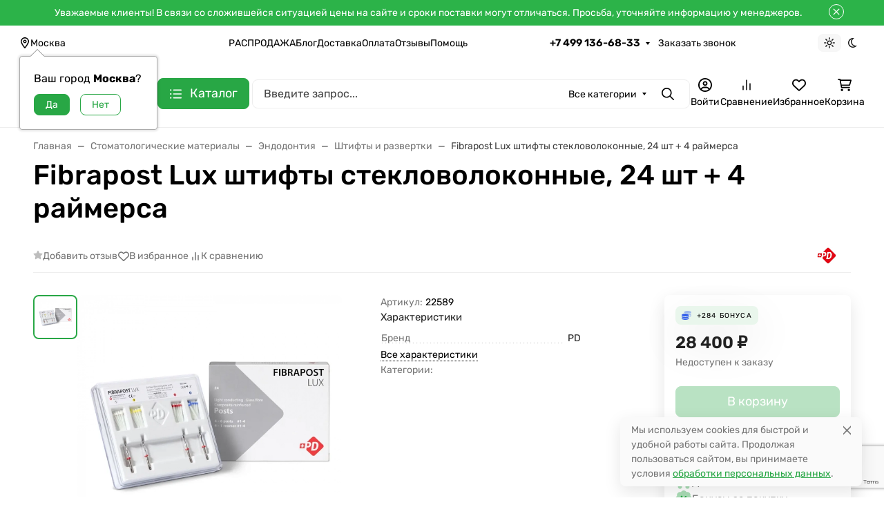

--- FILE ---
content_type: text/html; charset=utf-8
request_url: https://www.google.com/recaptcha/api2/anchor?ar=1&k=6LfC5sUUAAAAAEkp1r2QIvNhVb5704Roiy4UkSTs&co=aHR0cHM6Ly9kZW50LWh1bnRlci5ydTo0NDM.&hl=en&v=N67nZn4AqZkNcbeMu4prBgzg&size=invisible&anchor-ms=20000&execute-ms=30000&cb=syh2pew5swr2
body_size: 48714
content:
<!DOCTYPE HTML><html dir="ltr" lang="en"><head><meta http-equiv="Content-Type" content="text/html; charset=UTF-8">
<meta http-equiv="X-UA-Compatible" content="IE=edge">
<title>reCAPTCHA</title>
<style type="text/css">
/* cyrillic-ext */
@font-face {
  font-family: 'Roboto';
  font-style: normal;
  font-weight: 400;
  font-stretch: 100%;
  src: url(//fonts.gstatic.com/s/roboto/v48/KFO7CnqEu92Fr1ME7kSn66aGLdTylUAMa3GUBHMdazTgWw.woff2) format('woff2');
  unicode-range: U+0460-052F, U+1C80-1C8A, U+20B4, U+2DE0-2DFF, U+A640-A69F, U+FE2E-FE2F;
}
/* cyrillic */
@font-face {
  font-family: 'Roboto';
  font-style: normal;
  font-weight: 400;
  font-stretch: 100%;
  src: url(//fonts.gstatic.com/s/roboto/v48/KFO7CnqEu92Fr1ME7kSn66aGLdTylUAMa3iUBHMdazTgWw.woff2) format('woff2');
  unicode-range: U+0301, U+0400-045F, U+0490-0491, U+04B0-04B1, U+2116;
}
/* greek-ext */
@font-face {
  font-family: 'Roboto';
  font-style: normal;
  font-weight: 400;
  font-stretch: 100%;
  src: url(//fonts.gstatic.com/s/roboto/v48/KFO7CnqEu92Fr1ME7kSn66aGLdTylUAMa3CUBHMdazTgWw.woff2) format('woff2');
  unicode-range: U+1F00-1FFF;
}
/* greek */
@font-face {
  font-family: 'Roboto';
  font-style: normal;
  font-weight: 400;
  font-stretch: 100%;
  src: url(//fonts.gstatic.com/s/roboto/v48/KFO7CnqEu92Fr1ME7kSn66aGLdTylUAMa3-UBHMdazTgWw.woff2) format('woff2');
  unicode-range: U+0370-0377, U+037A-037F, U+0384-038A, U+038C, U+038E-03A1, U+03A3-03FF;
}
/* math */
@font-face {
  font-family: 'Roboto';
  font-style: normal;
  font-weight: 400;
  font-stretch: 100%;
  src: url(//fonts.gstatic.com/s/roboto/v48/KFO7CnqEu92Fr1ME7kSn66aGLdTylUAMawCUBHMdazTgWw.woff2) format('woff2');
  unicode-range: U+0302-0303, U+0305, U+0307-0308, U+0310, U+0312, U+0315, U+031A, U+0326-0327, U+032C, U+032F-0330, U+0332-0333, U+0338, U+033A, U+0346, U+034D, U+0391-03A1, U+03A3-03A9, U+03B1-03C9, U+03D1, U+03D5-03D6, U+03F0-03F1, U+03F4-03F5, U+2016-2017, U+2034-2038, U+203C, U+2040, U+2043, U+2047, U+2050, U+2057, U+205F, U+2070-2071, U+2074-208E, U+2090-209C, U+20D0-20DC, U+20E1, U+20E5-20EF, U+2100-2112, U+2114-2115, U+2117-2121, U+2123-214F, U+2190, U+2192, U+2194-21AE, U+21B0-21E5, U+21F1-21F2, U+21F4-2211, U+2213-2214, U+2216-22FF, U+2308-230B, U+2310, U+2319, U+231C-2321, U+2336-237A, U+237C, U+2395, U+239B-23B7, U+23D0, U+23DC-23E1, U+2474-2475, U+25AF, U+25B3, U+25B7, U+25BD, U+25C1, U+25CA, U+25CC, U+25FB, U+266D-266F, U+27C0-27FF, U+2900-2AFF, U+2B0E-2B11, U+2B30-2B4C, U+2BFE, U+3030, U+FF5B, U+FF5D, U+1D400-1D7FF, U+1EE00-1EEFF;
}
/* symbols */
@font-face {
  font-family: 'Roboto';
  font-style: normal;
  font-weight: 400;
  font-stretch: 100%;
  src: url(//fonts.gstatic.com/s/roboto/v48/KFO7CnqEu92Fr1ME7kSn66aGLdTylUAMaxKUBHMdazTgWw.woff2) format('woff2');
  unicode-range: U+0001-000C, U+000E-001F, U+007F-009F, U+20DD-20E0, U+20E2-20E4, U+2150-218F, U+2190, U+2192, U+2194-2199, U+21AF, U+21E6-21F0, U+21F3, U+2218-2219, U+2299, U+22C4-22C6, U+2300-243F, U+2440-244A, U+2460-24FF, U+25A0-27BF, U+2800-28FF, U+2921-2922, U+2981, U+29BF, U+29EB, U+2B00-2BFF, U+4DC0-4DFF, U+FFF9-FFFB, U+10140-1018E, U+10190-1019C, U+101A0, U+101D0-101FD, U+102E0-102FB, U+10E60-10E7E, U+1D2C0-1D2D3, U+1D2E0-1D37F, U+1F000-1F0FF, U+1F100-1F1AD, U+1F1E6-1F1FF, U+1F30D-1F30F, U+1F315, U+1F31C, U+1F31E, U+1F320-1F32C, U+1F336, U+1F378, U+1F37D, U+1F382, U+1F393-1F39F, U+1F3A7-1F3A8, U+1F3AC-1F3AF, U+1F3C2, U+1F3C4-1F3C6, U+1F3CA-1F3CE, U+1F3D4-1F3E0, U+1F3ED, U+1F3F1-1F3F3, U+1F3F5-1F3F7, U+1F408, U+1F415, U+1F41F, U+1F426, U+1F43F, U+1F441-1F442, U+1F444, U+1F446-1F449, U+1F44C-1F44E, U+1F453, U+1F46A, U+1F47D, U+1F4A3, U+1F4B0, U+1F4B3, U+1F4B9, U+1F4BB, U+1F4BF, U+1F4C8-1F4CB, U+1F4D6, U+1F4DA, U+1F4DF, U+1F4E3-1F4E6, U+1F4EA-1F4ED, U+1F4F7, U+1F4F9-1F4FB, U+1F4FD-1F4FE, U+1F503, U+1F507-1F50B, U+1F50D, U+1F512-1F513, U+1F53E-1F54A, U+1F54F-1F5FA, U+1F610, U+1F650-1F67F, U+1F687, U+1F68D, U+1F691, U+1F694, U+1F698, U+1F6AD, U+1F6B2, U+1F6B9-1F6BA, U+1F6BC, U+1F6C6-1F6CF, U+1F6D3-1F6D7, U+1F6E0-1F6EA, U+1F6F0-1F6F3, U+1F6F7-1F6FC, U+1F700-1F7FF, U+1F800-1F80B, U+1F810-1F847, U+1F850-1F859, U+1F860-1F887, U+1F890-1F8AD, U+1F8B0-1F8BB, U+1F8C0-1F8C1, U+1F900-1F90B, U+1F93B, U+1F946, U+1F984, U+1F996, U+1F9E9, U+1FA00-1FA6F, U+1FA70-1FA7C, U+1FA80-1FA89, U+1FA8F-1FAC6, U+1FACE-1FADC, U+1FADF-1FAE9, U+1FAF0-1FAF8, U+1FB00-1FBFF;
}
/* vietnamese */
@font-face {
  font-family: 'Roboto';
  font-style: normal;
  font-weight: 400;
  font-stretch: 100%;
  src: url(//fonts.gstatic.com/s/roboto/v48/KFO7CnqEu92Fr1ME7kSn66aGLdTylUAMa3OUBHMdazTgWw.woff2) format('woff2');
  unicode-range: U+0102-0103, U+0110-0111, U+0128-0129, U+0168-0169, U+01A0-01A1, U+01AF-01B0, U+0300-0301, U+0303-0304, U+0308-0309, U+0323, U+0329, U+1EA0-1EF9, U+20AB;
}
/* latin-ext */
@font-face {
  font-family: 'Roboto';
  font-style: normal;
  font-weight: 400;
  font-stretch: 100%;
  src: url(//fonts.gstatic.com/s/roboto/v48/KFO7CnqEu92Fr1ME7kSn66aGLdTylUAMa3KUBHMdazTgWw.woff2) format('woff2');
  unicode-range: U+0100-02BA, U+02BD-02C5, U+02C7-02CC, U+02CE-02D7, U+02DD-02FF, U+0304, U+0308, U+0329, U+1D00-1DBF, U+1E00-1E9F, U+1EF2-1EFF, U+2020, U+20A0-20AB, U+20AD-20C0, U+2113, U+2C60-2C7F, U+A720-A7FF;
}
/* latin */
@font-face {
  font-family: 'Roboto';
  font-style: normal;
  font-weight: 400;
  font-stretch: 100%;
  src: url(//fonts.gstatic.com/s/roboto/v48/KFO7CnqEu92Fr1ME7kSn66aGLdTylUAMa3yUBHMdazQ.woff2) format('woff2');
  unicode-range: U+0000-00FF, U+0131, U+0152-0153, U+02BB-02BC, U+02C6, U+02DA, U+02DC, U+0304, U+0308, U+0329, U+2000-206F, U+20AC, U+2122, U+2191, U+2193, U+2212, U+2215, U+FEFF, U+FFFD;
}
/* cyrillic-ext */
@font-face {
  font-family: 'Roboto';
  font-style: normal;
  font-weight: 500;
  font-stretch: 100%;
  src: url(//fonts.gstatic.com/s/roboto/v48/KFO7CnqEu92Fr1ME7kSn66aGLdTylUAMa3GUBHMdazTgWw.woff2) format('woff2');
  unicode-range: U+0460-052F, U+1C80-1C8A, U+20B4, U+2DE0-2DFF, U+A640-A69F, U+FE2E-FE2F;
}
/* cyrillic */
@font-face {
  font-family: 'Roboto';
  font-style: normal;
  font-weight: 500;
  font-stretch: 100%;
  src: url(//fonts.gstatic.com/s/roboto/v48/KFO7CnqEu92Fr1ME7kSn66aGLdTylUAMa3iUBHMdazTgWw.woff2) format('woff2');
  unicode-range: U+0301, U+0400-045F, U+0490-0491, U+04B0-04B1, U+2116;
}
/* greek-ext */
@font-face {
  font-family: 'Roboto';
  font-style: normal;
  font-weight: 500;
  font-stretch: 100%;
  src: url(//fonts.gstatic.com/s/roboto/v48/KFO7CnqEu92Fr1ME7kSn66aGLdTylUAMa3CUBHMdazTgWw.woff2) format('woff2');
  unicode-range: U+1F00-1FFF;
}
/* greek */
@font-face {
  font-family: 'Roboto';
  font-style: normal;
  font-weight: 500;
  font-stretch: 100%;
  src: url(//fonts.gstatic.com/s/roboto/v48/KFO7CnqEu92Fr1ME7kSn66aGLdTylUAMa3-UBHMdazTgWw.woff2) format('woff2');
  unicode-range: U+0370-0377, U+037A-037F, U+0384-038A, U+038C, U+038E-03A1, U+03A3-03FF;
}
/* math */
@font-face {
  font-family: 'Roboto';
  font-style: normal;
  font-weight: 500;
  font-stretch: 100%;
  src: url(//fonts.gstatic.com/s/roboto/v48/KFO7CnqEu92Fr1ME7kSn66aGLdTylUAMawCUBHMdazTgWw.woff2) format('woff2');
  unicode-range: U+0302-0303, U+0305, U+0307-0308, U+0310, U+0312, U+0315, U+031A, U+0326-0327, U+032C, U+032F-0330, U+0332-0333, U+0338, U+033A, U+0346, U+034D, U+0391-03A1, U+03A3-03A9, U+03B1-03C9, U+03D1, U+03D5-03D6, U+03F0-03F1, U+03F4-03F5, U+2016-2017, U+2034-2038, U+203C, U+2040, U+2043, U+2047, U+2050, U+2057, U+205F, U+2070-2071, U+2074-208E, U+2090-209C, U+20D0-20DC, U+20E1, U+20E5-20EF, U+2100-2112, U+2114-2115, U+2117-2121, U+2123-214F, U+2190, U+2192, U+2194-21AE, U+21B0-21E5, U+21F1-21F2, U+21F4-2211, U+2213-2214, U+2216-22FF, U+2308-230B, U+2310, U+2319, U+231C-2321, U+2336-237A, U+237C, U+2395, U+239B-23B7, U+23D0, U+23DC-23E1, U+2474-2475, U+25AF, U+25B3, U+25B7, U+25BD, U+25C1, U+25CA, U+25CC, U+25FB, U+266D-266F, U+27C0-27FF, U+2900-2AFF, U+2B0E-2B11, U+2B30-2B4C, U+2BFE, U+3030, U+FF5B, U+FF5D, U+1D400-1D7FF, U+1EE00-1EEFF;
}
/* symbols */
@font-face {
  font-family: 'Roboto';
  font-style: normal;
  font-weight: 500;
  font-stretch: 100%;
  src: url(//fonts.gstatic.com/s/roboto/v48/KFO7CnqEu92Fr1ME7kSn66aGLdTylUAMaxKUBHMdazTgWw.woff2) format('woff2');
  unicode-range: U+0001-000C, U+000E-001F, U+007F-009F, U+20DD-20E0, U+20E2-20E4, U+2150-218F, U+2190, U+2192, U+2194-2199, U+21AF, U+21E6-21F0, U+21F3, U+2218-2219, U+2299, U+22C4-22C6, U+2300-243F, U+2440-244A, U+2460-24FF, U+25A0-27BF, U+2800-28FF, U+2921-2922, U+2981, U+29BF, U+29EB, U+2B00-2BFF, U+4DC0-4DFF, U+FFF9-FFFB, U+10140-1018E, U+10190-1019C, U+101A0, U+101D0-101FD, U+102E0-102FB, U+10E60-10E7E, U+1D2C0-1D2D3, U+1D2E0-1D37F, U+1F000-1F0FF, U+1F100-1F1AD, U+1F1E6-1F1FF, U+1F30D-1F30F, U+1F315, U+1F31C, U+1F31E, U+1F320-1F32C, U+1F336, U+1F378, U+1F37D, U+1F382, U+1F393-1F39F, U+1F3A7-1F3A8, U+1F3AC-1F3AF, U+1F3C2, U+1F3C4-1F3C6, U+1F3CA-1F3CE, U+1F3D4-1F3E0, U+1F3ED, U+1F3F1-1F3F3, U+1F3F5-1F3F7, U+1F408, U+1F415, U+1F41F, U+1F426, U+1F43F, U+1F441-1F442, U+1F444, U+1F446-1F449, U+1F44C-1F44E, U+1F453, U+1F46A, U+1F47D, U+1F4A3, U+1F4B0, U+1F4B3, U+1F4B9, U+1F4BB, U+1F4BF, U+1F4C8-1F4CB, U+1F4D6, U+1F4DA, U+1F4DF, U+1F4E3-1F4E6, U+1F4EA-1F4ED, U+1F4F7, U+1F4F9-1F4FB, U+1F4FD-1F4FE, U+1F503, U+1F507-1F50B, U+1F50D, U+1F512-1F513, U+1F53E-1F54A, U+1F54F-1F5FA, U+1F610, U+1F650-1F67F, U+1F687, U+1F68D, U+1F691, U+1F694, U+1F698, U+1F6AD, U+1F6B2, U+1F6B9-1F6BA, U+1F6BC, U+1F6C6-1F6CF, U+1F6D3-1F6D7, U+1F6E0-1F6EA, U+1F6F0-1F6F3, U+1F6F7-1F6FC, U+1F700-1F7FF, U+1F800-1F80B, U+1F810-1F847, U+1F850-1F859, U+1F860-1F887, U+1F890-1F8AD, U+1F8B0-1F8BB, U+1F8C0-1F8C1, U+1F900-1F90B, U+1F93B, U+1F946, U+1F984, U+1F996, U+1F9E9, U+1FA00-1FA6F, U+1FA70-1FA7C, U+1FA80-1FA89, U+1FA8F-1FAC6, U+1FACE-1FADC, U+1FADF-1FAE9, U+1FAF0-1FAF8, U+1FB00-1FBFF;
}
/* vietnamese */
@font-face {
  font-family: 'Roboto';
  font-style: normal;
  font-weight: 500;
  font-stretch: 100%;
  src: url(//fonts.gstatic.com/s/roboto/v48/KFO7CnqEu92Fr1ME7kSn66aGLdTylUAMa3OUBHMdazTgWw.woff2) format('woff2');
  unicode-range: U+0102-0103, U+0110-0111, U+0128-0129, U+0168-0169, U+01A0-01A1, U+01AF-01B0, U+0300-0301, U+0303-0304, U+0308-0309, U+0323, U+0329, U+1EA0-1EF9, U+20AB;
}
/* latin-ext */
@font-face {
  font-family: 'Roboto';
  font-style: normal;
  font-weight: 500;
  font-stretch: 100%;
  src: url(//fonts.gstatic.com/s/roboto/v48/KFO7CnqEu92Fr1ME7kSn66aGLdTylUAMa3KUBHMdazTgWw.woff2) format('woff2');
  unicode-range: U+0100-02BA, U+02BD-02C5, U+02C7-02CC, U+02CE-02D7, U+02DD-02FF, U+0304, U+0308, U+0329, U+1D00-1DBF, U+1E00-1E9F, U+1EF2-1EFF, U+2020, U+20A0-20AB, U+20AD-20C0, U+2113, U+2C60-2C7F, U+A720-A7FF;
}
/* latin */
@font-face {
  font-family: 'Roboto';
  font-style: normal;
  font-weight: 500;
  font-stretch: 100%;
  src: url(//fonts.gstatic.com/s/roboto/v48/KFO7CnqEu92Fr1ME7kSn66aGLdTylUAMa3yUBHMdazQ.woff2) format('woff2');
  unicode-range: U+0000-00FF, U+0131, U+0152-0153, U+02BB-02BC, U+02C6, U+02DA, U+02DC, U+0304, U+0308, U+0329, U+2000-206F, U+20AC, U+2122, U+2191, U+2193, U+2212, U+2215, U+FEFF, U+FFFD;
}
/* cyrillic-ext */
@font-face {
  font-family: 'Roboto';
  font-style: normal;
  font-weight: 900;
  font-stretch: 100%;
  src: url(//fonts.gstatic.com/s/roboto/v48/KFO7CnqEu92Fr1ME7kSn66aGLdTylUAMa3GUBHMdazTgWw.woff2) format('woff2');
  unicode-range: U+0460-052F, U+1C80-1C8A, U+20B4, U+2DE0-2DFF, U+A640-A69F, U+FE2E-FE2F;
}
/* cyrillic */
@font-face {
  font-family: 'Roboto';
  font-style: normal;
  font-weight: 900;
  font-stretch: 100%;
  src: url(//fonts.gstatic.com/s/roboto/v48/KFO7CnqEu92Fr1ME7kSn66aGLdTylUAMa3iUBHMdazTgWw.woff2) format('woff2');
  unicode-range: U+0301, U+0400-045F, U+0490-0491, U+04B0-04B1, U+2116;
}
/* greek-ext */
@font-face {
  font-family: 'Roboto';
  font-style: normal;
  font-weight: 900;
  font-stretch: 100%;
  src: url(//fonts.gstatic.com/s/roboto/v48/KFO7CnqEu92Fr1ME7kSn66aGLdTylUAMa3CUBHMdazTgWw.woff2) format('woff2');
  unicode-range: U+1F00-1FFF;
}
/* greek */
@font-face {
  font-family: 'Roboto';
  font-style: normal;
  font-weight: 900;
  font-stretch: 100%;
  src: url(//fonts.gstatic.com/s/roboto/v48/KFO7CnqEu92Fr1ME7kSn66aGLdTylUAMa3-UBHMdazTgWw.woff2) format('woff2');
  unicode-range: U+0370-0377, U+037A-037F, U+0384-038A, U+038C, U+038E-03A1, U+03A3-03FF;
}
/* math */
@font-face {
  font-family: 'Roboto';
  font-style: normal;
  font-weight: 900;
  font-stretch: 100%;
  src: url(//fonts.gstatic.com/s/roboto/v48/KFO7CnqEu92Fr1ME7kSn66aGLdTylUAMawCUBHMdazTgWw.woff2) format('woff2');
  unicode-range: U+0302-0303, U+0305, U+0307-0308, U+0310, U+0312, U+0315, U+031A, U+0326-0327, U+032C, U+032F-0330, U+0332-0333, U+0338, U+033A, U+0346, U+034D, U+0391-03A1, U+03A3-03A9, U+03B1-03C9, U+03D1, U+03D5-03D6, U+03F0-03F1, U+03F4-03F5, U+2016-2017, U+2034-2038, U+203C, U+2040, U+2043, U+2047, U+2050, U+2057, U+205F, U+2070-2071, U+2074-208E, U+2090-209C, U+20D0-20DC, U+20E1, U+20E5-20EF, U+2100-2112, U+2114-2115, U+2117-2121, U+2123-214F, U+2190, U+2192, U+2194-21AE, U+21B0-21E5, U+21F1-21F2, U+21F4-2211, U+2213-2214, U+2216-22FF, U+2308-230B, U+2310, U+2319, U+231C-2321, U+2336-237A, U+237C, U+2395, U+239B-23B7, U+23D0, U+23DC-23E1, U+2474-2475, U+25AF, U+25B3, U+25B7, U+25BD, U+25C1, U+25CA, U+25CC, U+25FB, U+266D-266F, U+27C0-27FF, U+2900-2AFF, U+2B0E-2B11, U+2B30-2B4C, U+2BFE, U+3030, U+FF5B, U+FF5D, U+1D400-1D7FF, U+1EE00-1EEFF;
}
/* symbols */
@font-face {
  font-family: 'Roboto';
  font-style: normal;
  font-weight: 900;
  font-stretch: 100%;
  src: url(//fonts.gstatic.com/s/roboto/v48/KFO7CnqEu92Fr1ME7kSn66aGLdTylUAMaxKUBHMdazTgWw.woff2) format('woff2');
  unicode-range: U+0001-000C, U+000E-001F, U+007F-009F, U+20DD-20E0, U+20E2-20E4, U+2150-218F, U+2190, U+2192, U+2194-2199, U+21AF, U+21E6-21F0, U+21F3, U+2218-2219, U+2299, U+22C4-22C6, U+2300-243F, U+2440-244A, U+2460-24FF, U+25A0-27BF, U+2800-28FF, U+2921-2922, U+2981, U+29BF, U+29EB, U+2B00-2BFF, U+4DC0-4DFF, U+FFF9-FFFB, U+10140-1018E, U+10190-1019C, U+101A0, U+101D0-101FD, U+102E0-102FB, U+10E60-10E7E, U+1D2C0-1D2D3, U+1D2E0-1D37F, U+1F000-1F0FF, U+1F100-1F1AD, U+1F1E6-1F1FF, U+1F30D-1F30F, U+1F315, U+1F31C, U+1F31E, U+1F320-1F32C, U+1F336, U+1F378, U+1F37D, U+1F382, U+1F393-1F39F, U+1F3A7-1F3A8, U+1F3AC-1F3AF, U+1F3C2, U+1F3C4-1F3C6, U+1F3CA-1F3CE, U+1F3D4-1F3E0, U+1F3ED, U+1F3F1-1F3F3, U+1F3F5-1F3F7, U+1F408, U+1F415, U+1F41F, U+1F426, U+1F43F, U+1F441-1F442, U+1F444, U+1F446-1F449, U+1F44C-1F44E, U+1F453, U+1F46A, U+1F47D, U+1F4A3, U+1F4B0, U+1F4B3, U+1F4B9, U+1F4BB, U+1F4BF, U+1F4C8-1F4CB, U+1F4D6, U+1F4DA, U+1F4DF, U+1F4E3-1F4E6, U+1F4EA-1F4ED, U+1F4F7, U+1F4F9-1F4FB, U+1F4FD-1F4FE, U+1F503, U+1F507-1F50B, U+1F50D, U+1F512-1F513, U+1F53E-1F54A, U+1F54F-1F5FA, U+1F610, U+1F650-1F67F, U+1F687, U+1F68D, U+1F691, U+1F694, U+1F698, U+1F6AD, U+1F6B2, U+1F6B9-1F6BA, U+1F6BC, U+1F6C6-1F6CF, U+1F6D3-1F6D7, U+1F6E0-1F6EA, U+1F6F0-1F6F3, U+1F6F7-1F6FC, U+1F700-1F7FF, U+1F800-1F80B, U+1F810-1F847, U+1F850-1F859, U+1F860-1F887, U+1F890-1F8AD, U+1F8B0-1F8BB, U+1F8C0-1F8C1, U+1F900-1F90B, U+1F93B, U+1F946, U+1F984, U+1F996, U+1F9E9, U+1FA00-1FA6F, U+1FA70-1FA7C, U+1FA80-1FA89, U+1FA8F-1FAC6, U+1FACE-1FADC, U+1FADF-1FAE9, U+1FAF0-1FAF8, U+1FB00-1FBFF;
}
/* vietnamese */
@font-face {
  font-family: 'Roboto';
  font-style: normal;
  font-weight: 900;
  font-stretch: 100%;
  src: url(//fonts.gstatic.com/s/roboto/v48/KFO7CnqEu92Fr1ME7kSn66aGLdTylUAMa3OUBHMdazTgWw.woff2) format('woff2');
  unicode-range: U+0102-0103, U+0110-0111, U+0128-0129, U+0168-0169, U+01A0-01A1, U+01AF-01B0, U+0300-0301, U+0303-0304, U+0308-0309, U+0323, U+0329, U+1EA0-1EF9, U+20AB;
}
/* latin-ext */
@font-face {
  font-family: 'Roboto';
  font-style: normal;
  font-weight: 900;
  font-stretch: 100%;
  src: url(//fonts.gstatic.com/s/roboto/v48/KFO7CnqEu92Fr1ME7kSn66aGLdTylUAMa3KUBHMdazTgWw.woff2) format('woff2');
  unicode-range: U+0100-02BA, U+02BD-02C5, U+02C7-02CC, U+02CE-02D7, U+02DD-02FF, U+0304, U+0308, U+0329, U+1D00-1DBF, U+1E00-1E9F, U+1EF2-1EFF, U+2020, U+20A0-20AB, U+20AD-20C0, U+2113, U+2C60-2C7F, U+A720-A7FF;
}
/* latin */
@font-face {
  font-family: 'Roboto';
  font-style: normal;
  font-weight: 900;
  font-stretch: 100%;
  src: url(//fonts.gstatic.com/s/roboto/v48/KFO7CnqEu92Fr1ME7kSn66aGLdTylUAMa3yUBHMdazQ.woff2) format('woff2');
  unicode-range: U+0000-00FF, U+0131, U+0152-0153, U+02BB-02BC, U+02C6, U+02DA, U+02DC, U+0304, U+0308, U+0329, U+2000-206F, U+20AC, U+2122, U+2191, U+2193, U+2212, U+2215, U+FEFF, U+FFFD;
}

</style>
<link rel="stylesheet" type="text/css" href="https://www.gstatic.com/recaptcha/releases/N67nZn4AqZkNcbeMu4prBgzg/styles__ltr.css">
<script nonce="RqRGbWq5Nt79z2ts0UoE5Q" type="text/javascript">window['__recaptcha_api'] = 'https://www.google.com/recaptcha/api2/';</script>
<script type="text/javascript" src="https://www.gstatic.com/recaptcha/releases/N67nZn4AqZkNcbeMu4prBgzg/recaptcha__en.js" nonce="RqRGbWq5Nt79z2ts0UoE5Q">
      
    </script></head>
<body><div id="rc-anchor-alert" class="rc-anchor-alert"></div>
<input type="hidden" id="recaptcha-token" value="[base64]">
<script type="text/javascript" nonce="RqRGbWq5Nt79z2ts0UoE5Q">
      recaptcha.anchor.Main.init("[\x22ainput\x22,[\x22bgdata\x22,\x22\x22,\[base64]/[base64]/[base64]/[base64]/[base64]/UltsKytdPUU6KEU8MjA0OD9SW2wrK109RT4+NnwxOTI6KChFJjY0NTEyKT09NTUyOTYmJk0rMTxjLmxlbmd0aCYmKGMuY2hhckNvZGVBdChNKzEpJjY0NTEyKT09NTYzMjA/[base64]/[base64]/[base64]/[base64]/[base64]/[base64]/[base64]\x22,\[base64]\x22,\x22ccOuC8KXckPDhCFGMcO0wpHCjgQtw4DDjsO+aMK4d8KCAX96w5dsw61Dw5kbLgoFZUDCthDCjMOkMj0Fw5zCiMO+wrDClBt+w5A5wrLDrgzDnx4OwpnCrMOlMsO5NMKXw7B0B8KGwqkNwrPCocKSchQoe8OqIMKEw6fDkXI1w4UtwrrCum/DnF9LbsK3w7AZwoEyD3zDusO+Xn7DkGRca8KpDHDDlEbCq3XDqQtSNMKzKMK1w7vDnMKQw53DrsKVVsKbw6HCmXnDj2nDsQFlwrJow7R9wppTI8KUw4HDncOlH8K4wp7CvjDDgMKLSsObwp7CmMOjw4DCisKmw45Kwp4hw49nShvCjBLDlEoxT8KFdsKWf8Kvw6/[base64]/DpnRMw48XZcKjNMOoXScewrvChx3DiMORKHzDpmZnwrXDssKZwo4WKsObXUbCmcKWbXDCvlNqR8OuAcK3wpLDl8KXYMKePsO0HWR6wrPCrsKKwpPDksKAPyjDgsOCw4x8FMKvw6bDpsKVw6BIGjjCjMKKAjQvSQXDvsOrw47ChsKNalYiRsObBcOFwroRwp0Rcn/Ds8OjwrMYwo7Cm13Djn3DvcKyXMKuby4vHsOQwrlBwqzDkA7Dr8O1cMOsYwnDgsKubsKkw5oGZi4WP0R2SMOHRWLCvsOvQcOpw67Dv8OqCcOUw7RkwpbCjsK6w4skw5gLLcOrJAxrw7FMYcODw7ZDwrErwqjDj8K9wq3CjADCosKiVcKWFk1le3xzWsOBZcOJw4pXw7/DocKWwrDCnMKgw4jClVZXQhsFGjVIcQN9w5TCtcK9EcONaz7Cp2vDt8Ozwq/DsCnDrcKvwoF/NAXDiABFwpFQG8O4w7sIwr1NLULDucObEsO/[base64]/DpcOrwoLDhT/ClxgLwrrCsx/[base64]/w7hnwrZsBMO8DcKlE8OywoXCo8Kpw5jDsRTCkwbDhMODeMKkw5zCg8Kta8OIwrwOUTrCvDvDpDVswqrCok8twqLDnMO/HMOkZ8OhHQ/DtkfCk8OOP8OTwqpfw7DCtcOOwpXDrRZnLMO6OGrCt2rCvXXCrFHDiWIMwrgbPsKdw7bDpcKKwr1SPBbCj2VwA27DlcOMVsK0Qx8fw7gLW8OBW8OvwpjCjMOBVCzCkcKXwr/DhxxXwqHCjcOrOsO5e8OfMDDClsODacOGUyAuw6s8wp7CucOfB8OjFsONwpvCkSPDlXQ6w7vDqkbDgxVSwqLCkCY2w5R/ckEbw5Mvw6tNMFzDhinCvMK7w5XCuVPCgsKSA8OdKHRDOcKnGMOcwpjDhXLCn8OiYMKbIAPCg8K0w5nDmMKBOiXCusOMQMK/[base64]/DmmIhAMK0woLDusOCRcOBB8OZwp7DgFBRP0rDhQTDtMOywrvDmQTCgcOPOzPCicKnw5Uody3CkS3DhzvDviTCj3ItwqvDvUhfchsrUsK7WCBCagTCrMORR0Y7HcOKPMOUw7gEw4ZcC8KgbH9pwozDt8KgbCPDscKkcsKAwrdXw6A5Zg4EwpDCjh/CoQJmw5UAw41mEcKswpJORHTChsOGUQ85w6bDt8OYw6PDpMKyw7fDvHvDqE/[base64]/[base64]/CrjADF8KDw5B2c15FfR0zw7kXw5kOciMxwo7DhsOqc2PCtD4YVsOBd2/DgcKuZcKHwpUsAXPDh8KyUWnCk8KZK0Q+ecOnMsKsMcKuw5nChMOhw441XMO0AMOsw6QMLUfDs8KlLFTCi2IVwqAow4MdS33CgEJPwoQNbRvCnw/Cq8O4woEmw4xWAcKHKsKZD8OtcMO8w5fDl8O7w4fCnUwBw78GDEAifw0BL8K8asKrDMKvfMO7fQ4Awp8Swr3Du8KAAcOBUsOSw5lqEcOXw7s/w4bDicO0wqJkwroxw7fCmTB7ZQLDjcOYW8KzwqTDmMK/[base64]/[base64]/[base64]/Cu2gLf0jClnHDlcKqw7HCucKZSMKpw7ZMJMOZw6bCh8O6GSXDhFTDrnQLwr7CgD/[base64]/wo3ClMKde8OxbMKLwqlZUk3Ckh1fJMKZFMO7RMK/wqosdnDDmcOMaMK0wp3Dm8OhwpNpCxdww6/CuMKqDsONwo0LSVnDkgLCrsKff8OfHG0ow5fDoMKOw4sjRsO5wr50MMONw6dNP8Kew6tse8K9fxgcwrdGw4XCrMOIwqTCu8KyW8OzwoXCnhVxwqLCi1LCm8KXY8OgDcOQw4wTNsOgWcOXw5lwX8OMw7nDucK5XHUjw7RlMsOIwoJBwol6wrHDl0TCunHCgcK/[base64]/AnoVw7EEwovCrlbDo8ONwpfCoxUhwqfCuGcnw4HCiQ8bfyrCjkzDh8KHw6oqw4PCkMOnw5jDm8KVwqlfai4bAsKEIHYcwo/CmMOEF8OHIsOeNMKbw6/[base64]/Dg8K1w4PCmsOUVsOhwqPDmcOzwopvwrQSUA5FwoEbbXUDATnDmE7Cn8OwP8KDIcOTw6sxLMOfOMKow74JwqXCr8KYw7bDjgzDscOWVcKqeBJDZhjDj8O7HsOQw4DDnMKOwpBqw57DmQg0KmfCtwxFYXQAIlc1w7wTFMO9w5NKEwLDij3DrsOCwqt/wpdAFMOUPWPDhykKLcOtZhgFw6fDrcOANMOIY3wHw5d+CyvCksO1SSrDohlqwpnCjcKaw6wMw6fDp8KcesO1TEbDpU3CvMOhw7DClUY8woHDsMOpwqXDkDoAwoZMwr0NV8K+M8KEwpjDoXVlw7A9w7PDhRAww4LDscKWWmrDg8O9PsONLwUMB3fDgCUgwp7DoMO/SMO5w7jCicKWJikDw7tlwpAJbMOVacKxWhY5PsO5dkAow5MvA8Omw47CvVMSWsKgR8OTNMKww6EdwpsCwofCm8Kuw4TCvXYXYjPDrMKHw40AwqYmQy/Cjz/Dq8OwV1rDj8OGw4zCk8KWw7zDvjNXX2gGw65ZwrTDjcKewosWDsODwo/DmBluwoPClkDDjzvDk8KGw5QswrY/Umt3wo1QGsKRwrwrYHrCqE3Cn3Jiw7VMw5Q4NknCpDzDjMOPw4NVJcOJw6zCocO7X3sbwoNhMwUWw65JCcOXw5YlwoZ0wo10Z8KOJ8Ozwo5HXGNRLC/[base64]/Dv8KOwrHDgwbCvMKdewFgw5tVX13CtSMEwrRcAMKfwpRELsO5GRnCv3gCwoUqw6zDiUBRwoFcAMO7Tm/ClCLCn1dkBmJcwrtvwrXDh2Ulw5lYw5tZAw7CisO5NMO2wrzCoWQHYz9MECTDrsOLw5XDuMKZw6l2U8O/[base64]/DhcOmw5gSahI+JzHDpsKIw53DgRlHw60Hw4pUYDzCpcKpw47CmsK3wp9GZsOdw7jCn3PDm8KKRCgvwqnCu3QhNsKuwrQTw4VhZ8KNOxcWWEp+w4FewoXCpR0yw5DCl8K9L2nDh8Ksw7XDiMOYw4TCmcKewo5gwrdyw6TDqlAHwq7DiXANw7/DisO/w7M+w6LCjzJ+woTCiW7Dh8K6wp5UwpUkd8O5Xis7w4fDlhjCnXvDrm/DvFDCocOdPVlFwosXw4PCgjvCrcO3w5Asw4xlOMOpwoDDnMKHwpnChDIxwqfCsMOtFF06woLCrQNzaURBw6XCkEpKC2jCjz/Cg17CmcO+wofDiHHDs1fCjcKBKHUPwqTCv8K7wpXDhsO3IMKBwqlzbBTDhRkSwrXDqHUMDsOLRsOhVx7DpsOaJ8O5ccKgwoFBw4/CrF7CrMORBsKVS8Oewo8sA8ONw6hgwrjDgMOlc3R7UMKuw4xQc8Ked27DhcO4wqtfRcO/[base64]/DryhjwpbDixExSMO2BFvChhDDmsKow7Y5HR9Cw6syeMOJVMKUWkYDOETCllfCjMKsPsOOFsKIYkvCgcKSScO9cF7CjjLCncKLCcOkwrnDrCEFSQAqwofDn8K/w4DDnsOFw5nDm8KWXD94w4bCuGTDq8OBwrkuR1LCsMOUQg00wqrDsMKTwp49w6PCjBEqw7UuwqNzZXPDoRtGw5zDsMOwIcKIw6VuHBdOEhXCrMKdPXHChsO/HBJ3wqnCqjpiwpTDncOEccOkw5jCg8OYeUsJAMOhwp0Pf8OANWljFsKfw4vCq8OQwrbCpcKYN8OBwql3N8OhwqLDkCLCtsOIYHHCmCUlw70jwp/[base64]/JGVLaE3DgCg7IB4Yw4UXQlDDpAgcPRrCjh9twpNSwopiJsOqTcO8wrXDj8OPA8KHw5U1Myg9PsKzwrXDmsKwwqRlw6Mmw4nDicKXfcO6w4dcS8KiwoBfw7PCvsKBw6V8BcOeAcKnZcOqw75Qw7dkw7tfw63ChQkww7PDpcKtw7leNcK8ICTCj8K4DC/CkHDCi8O/w5rDig0tw47CvcOgTMOWQsObwpQUaVZVw5bDmsO9wrk9S0HCkcKowpfCmzsUwqXDkMKgXV7Di8KEEB7CssKKBxbCvgobwrDCrXnDj0ULw79jYcKmKkhRwrDCrMK0w6PDgMK/w4DDsmpsNMKZw5DCrsOCNkFiw4TDhl5Nw4vDukVPw5XDssOsE0TDpUzCjMKLAx5yw4TCncOHw70xwrXCu8OTwrhWw5HClsK/CX5dSSBpMsKpw5vDhX4+w5ASGljDjsOCe8ObMsOARQtLwpHDlAF4worCki/Dh8Osw7ZzQMOmwqRfQ8KHc8Kdw6tRw5zCiMKhQhfCrsKjw6vDlsOAwpzDp8KYGxNEw7kufG/[base64]/DniRrw6Mmw6LCtcKrwpYEYMOcw7zCkBLCu33DmMK2w4ttccKKwqQQw4fDjMKdwrPCuwnCuRwEKMOfwpJCVcKDSMO1STF1TXNiw73DjsKrVhQ9VcO5woYAw5U8wpMlJWlDdTMKUMOXQcOhwo/DuMK/wrrCjmPDgcO5GsKKAMKmLMKuw7zDmMKYw5rCp23Dijh/ZkkxDQzDgsOpacOVFMKhHMK7wrUQKG5cdzTDn1zCmndVwo7DumZ8YMKXwp7ClMK0wrJVwoZawr7DicKrwrbCtcOTNMOXw7fDqsOWw7QvazfCtsKGw5XCpsO6BCLDrsKZwrXDhMKRLyTDuwAEwocII8Oywp/DsX8Yw6UJBcOSYSV5YHN8w5fDqWAuUMOsdMKue3cUaTlQJMO1wrPChMKRcMOVBShyXGbDpjtLazPCscOAwpTCjXXCq3TDlsO+w6fCmzrDigzDvMOWFMK3J8KTwqzCtMO4GcKqfcKaw73CvDDCi1/[base64]/CtMKawoBmw6N5CcOFw7XCt8KIF8O/N8K0wovCjcK2wqpZw7DDg8Klw6cvS8OtYsKiMMO5w4vDnGLCk8KBAhrDvmnCsEw9worCvMKALcOHw5ZgwpZuEFQ0wrsaLcK+w4oMN08Rwp8ywpfDjFnDlcKzFHgQw7/[base64]/K8O7w7bCgjnCisKEw6AawpfDlnXCisKIe8OlDcKTM2J8LWA7w41vZF3CqsKtcE0zw5XCsSJAR8OqXk/[base64]/w5Uow5PCncK5S8OkMcK5Gk7CscK0YMKFfg8dwpjDjcKuwqTDoMK7w5LDpsKtw5tIw5/CpcKPeMOiMMOtw55Sw7AuwoYGU1jDmsOtNMO1w4Qlwr5qwrE8dhhow4wZw7YlBsKOD0tEw6vCqcOLw5LCosKZYQHCvSDDhC7DjFXCjMKLPcO9aQ7DlMO0KMKAw7ZPCSHDmH/DpTbCqkg/wr/Csjs1w6XCqsOEwo0Awrk3DGbDrsKwwoMDQWk8LsO7wr3DrMKZe8OAOsOrw4M1NsO0wpXDvcKRDQAow4PCoDh+KRN/[base64]/DtUDDsMKAMXLCkUfCsxvDuEXDi8Obw7p+w5XCu3DCu30fwrgjw7JVJsODIMKdw5J+w7ZYwonCvWvDrHE5w63DlA3CtHDDoXEswrLDs8O8w553VR/DmSrCucOOw7IWw7nDm8K7wq3Ct0fCo8OKwpfCqMOJw58JBDDDs3XCoiJcEAbDgEo9w5l4w47DmU/CrX/[base64]/DpsO4wrXDq1V3w7vCmlnCgMKxJkrCscO6BsOlw7EKBWPCiX4LSm/DicOQQMObwr96w4wNdQI+w7vDpMKfLMKvwq92wq/Du8KZfMOgZiIPwooEQcKLwqLCpU/CsMOGY8ODDFjCpiMtd8KRwqBdw6XDs8OJdnYGACVDwrJ+wqc0J8K9w5tCwpjDillAwojCkE1vwoDCuQxUZcOIw5TDssKdw4rDlCF3BWbCi8OsXiwTXsK6IinDkSrDo8OSTkfDsDYXdwfDmwDCjMOzwobDscO7dnbCvC43wo7DmytCwqfDpMKkwrV/wq3Dvix1XhXDs8Obw650FsOHwqvDgUzDhMOxUhDDsXZuwqTDs8KWwqQ6w4UsMcKaO25fSsOSw7gkTMO8Z8O1wozCmsOvw5XDnB9TOMKNXMKlXh7CgXltwpgTwoAlaMOJwpDCul7CkF58acK9a8K6w79JPTdCBDc3DsKSwoXDkXrDpMKmwqjDnx4/LXcBSBZ7wqQow4LDgitBwovDuErCt0vDu8OnF8O0D8KHwplHYCnDvsKuMmXDmcOdwpnCjSDDhHctwoPCrgEzwp7DvTrDlMKSw4xewonDhMOew5V3wqwPwqVew4g0KcOrUMOYOmzDoMK2L3pUf8KiwpYBw67Dj2PCgR5qw6rCjMO5wqNXEMKdMD/DncO0MMORdRLDtwfDuMKsDCY2CGHDv8OlbmfCp8O3wqvDtDfCuyLDrsKTw6xuKRoPC8OBaVFZw4Z6wqF0CcK3w7dZfEDDscOmwozDucKgccO0wodvYk/Cv1nChMO6U8OEw7zDn8O9wrLCu8Ojw6rCgGx3wpIneWbCnxRRZnbCiRHCmMKdw6nDr0UywrAqw70BwqkSVcOVZMOSGTvDi8K3w7A+LD1ZO8KdJiUnG8KRwp9aVMOwIsO7cMK5cxjCmmFxb8KOw6dfw5/CjsKMwq3Dl8KnEDsMwoZJMcOJwpnCqcKMa8KqCMKVw5pLw4pMwo/DmAXCvMK6MUIdeFXDjEnCtD8LR3AsWFTDgD7DvUvDj8O1WRdUcMKaw7TDvFXDmw7DkcKwwpvClcO/wr9Xw7lNB3zDml/Coj7DoFbDmgnCnMKAAcK8VMKmwoLDpHxocXDCv8OSwpt+w71rJTfCq0JhAA1uw4dKMSZowo8Iw5nDiMORwqlcacKFwrkfCkxMXWXDssKfacOUWsO8bDZowrJ7KsKjREFhwowMw64xw4vDuMKewrMucw3DhsK+w5HDiy1/CBdydcKPGkXDlcKZwp9xV8KkQks8OsO6YsOAwqwbJHpqUMO0Xi/DtBTCtcOZw5vCi8O2J8K/wpBUwqTDn8K3PnzCucOsRMOPZhRqE8OhUWfCgAg+w5DCviXDjHHDq37DmgHDoVMmwq3DvifDucO1OSM9A8K5wqFbw58Nw4/[base64]/Doisvw5PCr8OvwrHCtMKlExppwp19wpXDoCg4BsOAw5/DlRobwo1iw6oUUcOGwofDrWg+YmBtCsOXCMOIwqoUHMObCFjDqcOXCMOdLsKUwpUIVcK7U8Opw7kUFhzCkHrDhA1fwpZ5WVjCvMOlfcKOw5k8d8OGCcKhFAfCpsO/UMKiw5XCvsKODmpxwqJ/wonDsjd1wrfCuTJcwpPDhcKcJWJUMD4IfMOyGWfChjx6RRxeQybDnwnDr8OtOUV+w4ZmMsKTIcK0ccO4wosrwp3DmFlXFB3Cp1F1ZTpUw54PbW/CvMOyKW/[base64]/Cn8KHw5/CgMKswooZccKSwoprIAnCoRbCtUvCisOYQsK+A8OgZQ57w6HDlQcowofCgBZ/YMOGw7QSDFYQwqbDo8K5BcKKCUwMLk7Cl8KFw7Bwwp3DoCzDlAXCgyvDmnFSwqXDrsOww5R2IcO0wr7ChcKxw48Jd8KTwqDCoMK8S8OsZcOaw7xdRjpHwojDq3/DrMOiGcO9wpEJwqB3NcOkVsOiwpg6w6QERwnCojNJw5PCti8mw7kgHn/CmMKfw63CvFvDrBRGecOIfwnCiMOgwoXChMOWwoPCh10/IcKSwr8tNCHCgsOKwpQpPRQzw6zClsKDCMOrw7VHLiTCnMK9wqsZw6xLCsKsw5nDvMO4wp3DlMOkJFfCoHp2OHjDqWsDYxocTcOLw4QDRcKNVcKId8OdwpgdRcK8w70ScsKdLMKJJEN/w6/Dq8OsM8O9WDk3eMOCX8OwwpzDoDEdVixsw5Z2wrDCgcKjw5I4JsOeXsO7w6Qsw7jCssOCwoJYQMKGZ8OLXnPDv8Kbw74Lwq1OcHYge8Kzwrhnw4Q7wpZQf8KNwrp1w69vLsKqOMO5w6VDw6LCsHPDkMOIw5PDgMKxT1AEZsO7WDTCvcKWwqtuwr/Dl8OyGMKkwrDCgsOOwqMHHsKBw5M7Yh7DkD1dbcOgw5DCp8OywohqWUfCvxbCk8OTAlvDmxIpYcKLPzrDisOGFcOPP8KvwqhFJ8Kpw57CoMObwpzDli5nDDHDr0E9w7drwp4pZcKlwqHCi8K4w6J6w6DCtThTw5TDm8O4wq/DsElWwpFbwp0OA8Kfw5LDonzCgUTDmMOYX8KIwp/DiMKbUMKiwqbCmcO3w4IMw4VyCXzDtcKSPCpewrTCisOvwq3CsMKwwot1wpXDh8O+wp4Uw7jDssONwrTCpMKpVhwaRQnDvcKlEcK4ITbCrCs1LR3Chxp3w5HCnCTClcKMwrIBwr4XWh98YcKHw7osDXFEwq3Cuholw4nDj8O5fzt/wooKw5HDtMOwNcOsw43DvjwFwoHDvMOzDDfCosKaw6/CnxZdOBJawoNuSsK8VyDDvATCssK9fsOfU8K/wpbClB/CoMKlNMKJwpLDvMKhIMOew4hmw7fDjlVuc8KqwotCPi/CnXjDtcKYwqbDi8Onw6xPwpLDm0VsEsOvw6ZbwoZJw7d6w5/DscKGb8KgwpXDq8OyV3VrfhjDrhNPFcKuw7YWa0BGZlbDlgTCrcOKw5BxKsKHw65PV8OGw6PCkMK1fcKJw6tzwpVow6vCjHHCpnbDiMOeIMOhc8O0wq/[base64]/ZQQuUMOdwpNXwrLDqnnCjMOMw7AAd8OVOsOmNcKOwprCh8ORVkFRw4wNw44AwqLCgVHDmMKnSMOmw6/CkSFYw7NBwpIwwoh+wrjCuQDCpXLDokVRwrzCi8OzwqvDr1fCksObw7PDnXvCsDLDoBTDjMOrQ1HCmhzDvsOmwqzCm8K9EMKkRMKmPsOsEcOpw4zCqsOXwo/DinkjNjwETWpHfsK1W8OGw5bDvsKowqZJw7zCrnc7YcONeHNheMODD29bw5sFwq86KcKve8OsV8KgdMOaKcKzw5AQY0zDkMOsw5cPQMKxwoFFw6rCj2PCnMOew4/Cn8KNw67DncOXw5Q9wrh0V8OWwrdDcBPDjcOnBMKuwrsUwprCsVzDn8KRwpTDkBrCg8KwaAkMw4/DthEtf2VYPxBTaD1Uw4nDmnNeL8OYa8KxIT8fZMK6w73DsUdWK1rCsQFiYV03F1PDsn3DmiLClR/Dv8KZL8OQacKbCMKjG8OcX2QOFT5idMKWMHlMw5TCrMODWsKpwp1pw40Zw5fDo8OrwqIsw4/[base64]/[base64]/V2fCi2jDiB3CnmAtTcOmIwE6wqkFw5nDnT7Ch8O9wqsibsO9U2bDvxXCmMKUc3rCmn3CkyAwS8OwW2I6bFfDisO9w6cnwqk9ecOfw4DDnEHDj8Oew6E/woTCmkDDlC8hVDLCgH0EcsKYaMK+YcOkL8OaJ8O6F33DlMKuZcOvw67DkcK8BsKuw7d2NUPCllnDtAzDjsOvw7RRFG/[base64]/Cr8OBSsK7BytkBDIZWwZkwo9QW8KXZMOGw4DCvsONw4PDrTDDiMKeEm/DpHLCmcObw45qGmQpwrsjwoMfw5PChsO/[base64]/[base64]/I8Obwpsywoo9w4/DisOEwqoMwrzDi8K2w49Lw4fDhcKfwpHCgMK9w5pRDlzDk8OiJsOTwqHDjnxHwqrDkXg6w74Nw7ccMcOww4I7w6p8w5/DjQtrwqTCssOzTnbCuDkCaD8gwrR3DsKgeiAYwp5Ew4jDu8K+IcOHW8OXXzLDpcKkaQLCr8KBClcwRMOjw77DnnnDlW8ZZMK/KEfDiMOsXhBLQMOnw63CocOeamw6wrTDixvCgsKrw4TCn8Knw7cnwrbDpSsew60Owo1Ew4JgbyzCiMOGwpQwwockKWMRwq0qN8O5wrzDiD1VZMOVT8OOa8K+w73DucKqHsKkCcOww7vCgyTCqH/CsDzCscKyw7nCqMK5HHrDiFxsUcO9wrPCpklBfho+RjpBX8Kiw5dLAABYDEJMwoIrw5IAwp1PPcKUw7MrLsOAwqElwr3DsMKnRWcKYC/[base64]/[base64]/Y8OoVg3CimwjZsOJdXfCqihEJ8KoU8OqwpUSSsOwT8OfQ8OHw4RuCAAJSiHCgWLCtRjCjVBqC2XDh8Kiw6nDvMOEJ0/CkCTDl8Oww7XDtybDv8OSw5dZWRDCgklGHXDCjsK6Xkpyw4DCqsKAFmFjQcOrYGPDkcKubEDDtMOjw5wkMGtzC8OQMcK9SBljF0DCgyPChANNw53DrMKew7AbSR3DmHRUSMOKw7fClyPCiUDCqMK/KMKywoQXP8KDGXoIw6ltCsKYdA0+w67Co2I/I21Aw67CvVcsw5hmw6gGJgEEesO7wqZQw6FXC8K0wok0HsKoL8KOHgXDqMOERw1Pw6bChcO4dQACbD3DucOxw5RTCy8gw48QwqnDhsKQdcO7w71vw4HDlFXDo8O0wpjDu8OdScOEGsObw6jDmMKvZsKCa8KiwozDpWPDvWfCoBEIGxrDj8OnwpvDqG/CvsO3woR2w7vCt29dw6rDnBpidsKVSyHDhxvDogvDrBTCrcO/w6kAS8KQXcOFPsO2NcOJwoPDkcKew7Rnw4cnw59mVkbDv2zDhcKSZMOzw4UQwr7DuQ3DhsKdHDY/C8OKL8KqNkjCt8OdG2APOcKgw44LTBHDjEsVwoAbaMK2ZHQ2w5rDjlHDjsOIwqtCEcObwoXCnXEqw6FaSMOjNgHChR/[base64]/[base64]/woTCu2xwIcKQw7fCo8OGPcO8K8Ozw7UVwrrCucOrR8ORb8OJSsKcfhLCnjtsw7rDksKCw7/DnDrCj8Oyw4dQDH7DiFNtwqVZWUXCjWLDv8KlB3gsCMOUEcOUw4zCuFwhwq/DgAzDu1/DpMOCwrxxLWfCt8OpdxBywrsgwrkxw7HDhsKgVQJrwo7CocK8w6kXTH3Cg8OBw5DCmXZuw4jDjcKoNBpwWMOiFsOsw4zDqTDDisKPwq7Cp8OCK8O1RMK5UcOnw4TCqEPDnW1YwqbDtkVNfB5wwqEFbF56w7bCsk7CqsO/HcOVKMOZLMOcw7bCm8KKfMKswr/CuMODO8ONw6zDvMOYOgDDg3bCvkfDlwRLLAsbwoDDoi3CtMOPwrrCscOswp1YOsKXwrN1HyoCw6Zcw7JrwpfDgXIRwo7CrDcBR8Oiw43CpMK3WQ/CjMOgdcKZJ8K/[base64]/Donc7YsKhdjjCoMOOwqTChcKVKMK0w54wRcK9a8K2TUYVADvDkgh4w6AiwprDuMOYAcO6QMOTQlkqeATCoAUvwq3Do0/DnyRfcWUxw7ZZB8K6w6l3QgHCrcOwbsK8a8OhLsKWSFtKYg3Dl2HDi8O/[base64]/[base64]/ClMKmOsOaw5HCnsKVw71oJXjCrsKFw5tBw4PCmsOqO8K8LsKcwqnDlMKvwrYUd8KzZ8K1DMKdwpEkw7RUf2xTcAbCj8KbKU/CvsO8w497w7DDhcOvbFTDpktRwo/CiBowGEwZIsKJUcK3Y0Fnw43DqV5Nw5jCjAh3KMK3aVTCk8O8woQMw5pTwqkYwrDCq8KLw7PCuGzCkmhLw4ladMOLdTvDtcOMMcOMMVXDp1g4wq7CmVjCi8Kgw7/CoFxRRTXCvsKxw7NmcsKTwrobwonDrSXDlj8lw78xw5YKwr/DpA9cw6YRFMKOcSMaSSnDuMOUeA/ChsOmwqNFwqdYw5/Ci8O0w5UbcsOlw6EtXh3ChMOvw7ANwo5+asOWwpkCCMKPwqzDnz7DkFXDtsOjwqsHJHwqw6VQZ8KWUXwNwrsYPMKHwqjChD85DcKCHMOpf8KlD8OUNyDDiWrDqsKue8KAJGpAw6VXGQvDssKswq8QUsOCMsKhw4rDoQ3CvQrDtwRaDsKrOsKPwqPCsn/[base64]/wpHDv8K8w69AwqU/PQFPw4t3KxTCl8O8wpUfw6fCvhV8wroFEyJLUHTCnUNnwrLDpMKQasOZLcOnUlnCu8K1w7PCssKSw7RFwqR0Pj3DpzHDjhB3w5LDvk0dA1bDmExldD0+w4/DncKuw41sw5DCkMOOK8OeGMKbHMKjE3V8wrTDtyrCnC3DmgXCi0HCu8KmJ8OGXW0XR0oIEMO+w5AQw5xBAMKhwovDuH07XhAgw4bCvxMnazfChg41wp/CjQA0LMK2ccK7wpjDhU1Dwrgyw4/Cr8KLwozCvj8vwqp9w5RLwpjDlAtaw5Y7BwUWwrUCCcOqw6HDoWMWwrgPKsO7w5LCncOpwrfDpjtGdiUSSR3DnMKmXx7CqRlaeMKhI8O6wrhvw5bDqsOzWU4mRcKoRcOmfcOpw5ccwrnDkcOcHsKacsO2wpNcdgJGw6M/woFgcxkLPl/DtcK4T3/[base64]/DnzMWw6nDo1tNUBgeYCckw59LbFFSRDTCssO5w7/CkjvDqHzClijCjncwKk5yfMKUworDrjBKWcOTw7kFwpnDoMOAw5RTwp1ZS8KNWMOpBwPChcOFw58yH8OXw7xewqDCqBDDgsOMOT7DplwLcyrCpcK5ZMK9w5gCw4HClcOcw5DDhsKXHMOdw4Bnw77CoT/[base64]/Ct39xHwDDq8OnMgwzwosiwolWNybDpjHCtMKQw7wEw5HDnHoRw4AEwqBZGVfChcKKwp41wps0w5ZJwoBfw509wqwSVVxmw5rCml7CqsKpwpvCvUJ7OMO1w4zDq8KPanRIEzfCuMKSZyfDncO+VsOwworChRtgH8KFwoh/GMOhw5hdEMKCCsKaAH5ywrbDqsOOwqjCils8wqVDwqfCmBrDt8ORQ0Myw4d/w5UVJGrDm8K0f2TCt2gRwrRmwq08EMO0EXJIw5fDssKXb8KcwpZYw74+LDxcQ2nDtHkoWcK0bWvChcKUTMKACnNOFMKfCMOAw6bCnyrDosOMwqcDw6RuDmZBw4DCgCQvR8O/wr8bw5fCk8KWJVE2w6DDlAt7wr/DlzNYA23Ckl/DvcOoSGt0w4jDj8O3w7cGwojDr3zCqGLCuTrDnEEoZybDkMKowrV7JMKEGiZNw6sYw5MwwqjDjCMhMMOhwpLDu8KewqDDnsK7GMKuE8OnHsKqRcKhRcOaw7nDlcKyRsK6OzBOwonCuMOiEMOpGcKmdXvDk0jCncKiwr/[base64]/[base64]/DrsKaKRfCtsOJworDu8Ouw4o7K2l/w5bCgMKxw5l6A8KBw7DDisKJKcKiwq/DpcKZwqnDtml0MsKgwr5/w7ZMEsKiwp7Cv8KuDjDClcOrdifCjcK1D23CtcO6w7TDsSrDkB7Ds8OPwp98wrzCrcOOLjrDmh7CsCHDhMKzwrLCjjLDlmxVw7kYMcKjesOww57CpjPDpgLCvmXCixMsHlM2w61FwoLCpAcsbsOmIcOVw6kceCkuw7QcMlrDvy/Dt8O1w4vDlcKfwogXwo8ww7JhacOLwoYWwrbCtsKtw7gdw7nCkcOGQ8OfU8OpB8KuHmwgwr47w6F/McO5wqM9UCPDv8K+esK6Iw3CmcOMwprDlQbCmcKzw6Q1wr5nwpIkw77CmTZ/DsKodFtSDcK+w6BaHR4Jwr/CphDDjRVrw6fCig3DkA/[base64]/[base64]/DksK7PW/[base64]/R3bCisKWF3l2Q8KSTcO9BUzDqWUJw4ZyOXHDigEuGUHCiMKNP8Onw6/DjVMfw7sDw64cwqXDvxwLwpzDlcOUw756wobDkMKew7QdZ8OCwpzDmB4ZecK6E8OlAgVIw5d0bhLDpcKVc8KXw441asKCW2LDiW/CqsKkw5HDgcK9wrwpMcKNVcOhwqjDiMKFwrdOw5PDu1LCicO+wrxoYh1WMjwiwqXCjMKJRsOuQ8KLEBLCmgrCg8OVwrtQwohbF8Ouc0hpw6vCh8O2Z3ZKKiXCi8ONB0rDvE5UQcOfHcKBISQgwofDqsOOwrnDogcJW8O4w5TCi8KRw6M/w7Nrw6RCwobDjcOTacOTO8Otw51Kwp1vC8KpLXkow5XCtDoHw5vCpS0/wqrDilHCrVASw7bCncOJwo1MGgzDtMOTwrg3OcOCB8Khw44TCMOpMlclLHPDvcKYWsOeP8OxAwxCD8K7PsKGYGdoLQ3DpcOqw55DU8OGXWQJHHBXwrjCrcOwTT/DnTbDlijDnCfCn8KCwok1NcOhwpHCjGnDg8OvVBHCp18BVFRNUsK/MMK8XWXDtDIFw4YKWnfDrcOuw6bDkMOHDzJZw5HDj1QRfi3CjsKSwojChcO8wpvDmMKBw7fDscOBwrthMGfDqMKWJlkpBcO+w6xaw6PDncOyw53Dq1PDkcKPwrPCpcKjwpwBZsKaCHDDjsKiUMKHa8Ojw5/Dsj5awolewr0rTcKaC03DrsKbw7nCjSfDm8OdwrbCuMO4ThwJwpHCssKZwpTDjGUfw4hjc8KEw44VLMOZwqpowqVxdVV2WgfDsRBcNVp9w654w6nCpcK3wq3DqFZUwrdVw6MYJAp3w5DDisOxBsOJU8KgKsKlfD5FwpJwwoDCg1HDiw/DrmAUFsOEwoUsKcKewrN4wo/Cnm3DnFNaw5PDh8K1wo3Ch8KQDcKSwpXDkMKiw6tXQ8KSLDwuw4zCjMKVwrbCkGo5MBsvOsKRL2HCgcKrezjDn8KWwrDDssKww6jCrsOCVcOSw6nDucOoTcKIXMKCwqcOFVvCj01NZsKAw4zDjsKse8OyXsO2w4EECl3Cjz3DsBQfDSNwTCRfI3swwrQ/w5sswr3ChsKbEMKCwpLDnVhtWVE9XMKbWT/DpcKVw4bDkcKUUCDCr8OYICXDisKrJl7DrTt2wqrCrXcywpbDkzdNChjDh8OkRl8rTn5Fwr/Dq0JOJWgWw4FMcsO7wocJc8KPwo0Fw40AZ8OcwobCv2JGwrzDjHLDmcO3ekvCvcKhYMOracKlwqrDocOXAEICw7zDgCp7RsKSw6saN2fDhTdYw4cUbD8Qw4TCpzYGwrHDh8KddMKRwqTDnw/[base64]/DtAfCmMK5Nh/CpcO4QsK1TcO/[base64]/wr3DncK9wqtuSyLDmsKOw67Dk8OYIxQyKlDDicOPw7ombMKuVcKkw6tXW8O8w4J+wrbDu8Omw43Dq8OMwpTDh1PDrz/CpXzDnsO2XsK9Q8KxRMOvwrDCgMOCFEHDsmZYwr0nw4w6w7fCn8KBwqh2wr3DsHY7aHI0wrwow4fDnw3CuF1Tw6PCowlYHVzClFtAwrXCqxLDmMO0aU1JMcOdw63CgsKTw70PMMKrw6TCsx3CpjnDhnkjwrxHckdgw6ZJwrJBw7wNF8O0TR7DjsO5eF/DjUXCmi/DksKcSB8dw7vCssOObybDscKYRcOXwpIUcsOFw4EYRDtbYhcOwq3ChMOwW8KFw5TDl8KtO8KDwrFBLcOBU1TChWPCrU7DncOMwoHDmREawotBFMKdP8O4SMKhAcOdQSnCnMKLwrYYcTLDrQY/w6rCtBIgw69rRyETw5UKw55bw7DCu8OfP8K2aRgxw5gDScKqw5HCkMONUUbCjT4Ywqc8wpzDjMOnEC/[base64]/[base64]/[base64]/[base64]/TDs9TMKFd0jDqlE5w57Ct8K1B8OowoPDoVTCsj7Dm0nDq13DqMOgw7XCpsKFw5oMw73DkQvCkcOlfBguwqBdwrHDh8OCwpvCq8Okw5p4wr3DuMKOKWzCgXHDigl5CMO7V8OaHWp/MAzDnno4w6ARwo3Dt0oEw5Uyw5VECjjDmMKUwqjCgMOkXMO5IsO/SnrDkHvClGfDuMKPeyHCl8OFFyErw4bDoGrCrMO2wobDvA3CnDkswq1QFcO9YEtgwqkvPD3ChcKhw6Vrw6QXYwnDmV1/[base64]/ChyjCpsK6w6xBBzjDk8OVw5nDgEYqwqXDsk7Dg8K7w5nCkD7Ch2TDpsKOwowuP8OPQ8Kxwr9iGnLCjxF1bMOcwrVwwr/Dr3rCiEXDm8O2w4DDjVLChsO4w6fDl8OREEhzJsOewpLDscOTF2vDtkvDpMKOBlnDrsOgbcOlwqXCsW7Dk8O3wrHCiw14w483w7XCiMOEwqzCpXd2RzfDl1PDiMKoPcOVEwpBCjs0asKXw5NmwqPDo10Nw49zwrhiNkc/w4tzAhnCjT/DgzBZw6pOw4DCt8O4S8KlCVk4w6fDqcKXLh5pw7s/w6pnJCLDscOYwoYkXcOew5rDiAB5asOOwozCoxYOwoBdVsOYBX/DkS/DgsKQwoVEw63CmsO5woDCu8KEL2vDgsKIw6sRNsOLwpDDuzgYw4AOcRV/wpl4wq/Cn8Otch5lw5Fqw6nCnsKcE8Ocwo8gwokxHcOIw74jwp7CkCZSPT1owqE/w7/DlsKgwq7Cv09Mwqx9w6bDtRbDhcOXw5gPRMO+HiHClEEHd1fDgsOFP8Orw6F7RHTCoVAXEsOnw6nCpMKjw5fCocKDwq/[base64]/DjsKcUlLCozjCkcOQBFXCtFgWccKjwovDiSA0fAHCi8Kgw79Sfn03wpjDtxbDlE5fIEBkw6HDswkxYjxcLSTCk1BRw6DDvU/CkxTDrcKnwovDgCVlwqR/YsOsw6zDnMK2wpDChkYFw6p9w7zDhMKHGV8FwpPDk8OnwoDCnV3Ci8ObPUlHwqJzfD4Vw4TDiSgdw7hTw4kKRsKIXlo+wpVTKsOewqsKLMKkw4DDmsOUwowxw6jCjsONGcKrw63DoMOqE8OuVcK3w5osw4HDpRdqSFzCgk1QAzDDlcKBw4zDt8Opwp/Dj8OPwo/[base64]/Cu8OtwojCpls5w6hOwpnCvVPCvcK6w705fsO0wqLCpcOGbR/DlEJ/wpXDp2lZTsKdwpI+bBrDkcObRT3Cv8OeRcOKMsOIAcOtP1LDvsK4wprCt8Kbw7TCnQJ7w5h4w5lHwrUVb8KOw6J3O2nCl8OQe2PCpRU7cw\\u003d\\u003d\x22],null,[\x22conf\x22,null,\x226LfC5sUUAAAAAEkp1r2QIvNhVb5704Roiy4UkSTs\x22,0,null,null,null,1,[21,125,63,73,95,87,41,43,42,83,102,105,109,121],[7059694,604],0,null,null,null,null,0,null,0,null,700,1,null,0,\[base64]/76lBhmnigkZhAoZnOKMAhnM8xEZ\x22,0,0,null,null,1,null,0,0,null,null,null,0],\x22https://dent-hunter.ru:443\x22,null,[3,1,1],null,null,null,1,3600,[\x22https://www.google.com/intl/en/policies/privacy/\x22,\x22https://www.google.com/intl/en/policies/terms/\x22],\x2215H+ehzAx+8D5pPXg1Sskgam8gNnHjTUVkknRkYWbNk\\u003d\x22,1,0,null,1,1769751966657,0,0,[75],null,[150,131],\x22RC-TZ5OXUWXwL6tbg\x22,null,null,null,null,null,\x220dAFcWeA4HXhwaqerIXElRN9hRduWSmTjC_7buk5Nu6jpZAPG419tcZFkSkO9_ia0E1BFpRSY78StWMkEvjb2Hnw1m6R6e0HYDEA\x22,1769834766728]");
    </script></body></html>

--- FILE ---
content_type: text/css
request_url: https://dent-hunter.ru/wa-data/public/site/themes/seller/assets/css/user/user.product-page.css
body_size: 4296
content:
#overview-tab {
    max-width: 1000px;
    margin: 0 auto;
}

.product__brand_link {
        display: flex;
        width: 180px;
        margin: 0 0 10px 0;
    }
    
    .product__brand_img {
        width: 100%;
        border-radius: 8px;
    }
    
    /*[data-bs-theme="light"] .product-group__title {
        color: #4d4d4d;
    }
    
    [data-bs-theme="dark"] .product-group__title {
        color: #bdbdbd;
    }
    
    [data-bs-theme="dark"] .product-group__item {
        color: #bdbdbd;
    }
    
    [data-bs-theme="dark"] .product-group__item:hover {
        color: #808080;
    }
    
    .product-group__item.product-group__item--active {
    color: #ffffff;
    }*/
    
    /*-- Инфо блоки --*/
    /*-- Блок для вставки  --*/
    /*-- 
        <div class="important-info">
            <div class="info-icon">!</div>
            <div class="info-content">
                <p class="info-text">«Корректор» нужно носить 12-14 часов в сутки. Несмотря на это, лечение легко совмещать с активной социальной жизнью</p>
                <p class="info-text">Носите «Корректор», пока спите. Остальное время можно разбить на несколько сеансов по 15 / 30 / 60 минут.</p>
            </div>
        </div>
    --*/
    
    .important-info {
            background: linear-gradient(135deg, #fff3cd 0%, #ffeaa7 100%);
            border: 1px solid #ffc107;
            border-radius: 12px;
            padding: 20px;
            margin: 20px 0;
            display: flex;
            align-items: flex-start;
            gap: 15px;
            box-shadow: 0 4px 15px rgba(255, 193, 7, 0.2);
            position: relative;
            overflow: hidden;
            transition: all 0.3s ease;
        }

        .important-info:hover {
            transform: translateY(-2px);
            box-shadow: 0 6px 20px rgba(255, 193, 7, 0.3);
        }

        .important-info::before {
            content: '';
            position: absolute;
            top: 0;
            left: 0;
            width: 5px;
            height: 100%;
            background: #ffc107;
        }

        .info-icon {
            flex-shrink: 0;
            width: 24px;
            height: 24px;
            /*background: #ffc107;*/
            border-radius: 50%;
            display: flex;
            align-items: center;
            justify-content: center;
            /*color: white;*/
            /*font-weight: bold;*/
            /*font-size: 14px;*/
        }
        
        .info-icon>svg {
            fill: currentColor;
        }
        
        .info-icon>svg .fa-primary, .info-icon>svg .fa-secondary {
            color: #ffc107;
        }

        .info-content {
            flex: 1;
        }

        .info-title {
            font-weight: 600;
            font-size: 18px;
            margin: 0 0 8px 0;
            color: #856404;
        }

        .info-text {
            margin: 0;
            color: #856404;
            line-height: 1.5;
            font-size: 15px;
        }
        
        [data-bs-theme="dark"] .info-title, [data-bs-theme="dark"] .info-text {
            color: #856404;
        }

        /* Варианты стилей для разных типов информации */
        .important-info.warning {
            background: linear-gradient(135deg, #f8d7da 0%, #f5c6cb 100%);
            border-color: #dc3545;
        }

        .important-info.warning::before {
            background: #dc3545;
        }
        
        .important-info.warning .info-icon>svg .fa-primary, .important-info.warning .info-icon>svg .fa-secondary {
            color: #dc3545;
        }

        .important-info.warning .info-title,
        .important-info.warning .info-text {
            color: #721c24;
        }

        .important-info.success {
            background: linear-gradient(135deg, #d4edda 0%, #c3e6cb 100%);
            border-color: #28a745;
        }

        .important-info.success::before {
            background: #28a745;
        }
        
        .important-info.success .info-icon>svg .fa-primary, .important-info.success .info-icon>svg .fa-secondary {
            color: #28a745;
        }

        .important-info.success .info-title,
        .important-info.success .info-text {
            color: #155724;
        }
        
        .important-info.info {
            background: linear-gradient(135deg, #d1edff 0%, #b3d9ff 100%);
            border-color: #007bff;
        }

        .important-info.info::before {
            background: #007bff;
        }
        
        .important-info.info .info-icon>svg .fa-primary, .important-info.info .info-icon>svg .fa-secondary {
            color: #007bff;
        }

        .important-info.info .info-title,
        .important-info.info .info-text {
            color: #004085;
        }

        /* Адаптивность */
        @media (max-width: 768px) {
            .important-info {
                padding: 15px;
                gap: 12px;
            }
            
            .info-title {
                font-size: 16px;
            }
            
            .info-text {
                font-size: 14px;
            }
        }
    
    /*-- Круговой процент --*/
    /*-- Блок для вставки  --*/
    /*-- 
        <div class="circle-progress-container">
            <div class="circle-progress-ring" data-percent="90"></div>
            <div class="circle-progress-content">
                <span class="circle-progress-number">90%</span>
            </div>
        </div>
    --*/

.circle-progress-container {
    width: 200px;
    height: 200px;
    position: relative;
    display: inline-flex;
    align-items: center;
    justify-content: center;
}

.circle-progress-ring {
    position: absolute;
    width: 100%;
    height: 100%;
    border-radius: 50%;
    
    /* Маска применяется ТОЛЬКО к кольцу */
    mask: radial-gradient(circle, transparent 94px, black 96px);
    -webkit-mask: radial-gradient(circle, transparent 94px, black 96px);
}

/* Динамическое заполнение через data-атрибуты */
.circle-progress-ring[data-percent="94"] {
    background: conic-gradient(#4CAF50 0% 94%, #f0f0f0 94% 100%);
}

[data-bs-theme="dark"] .circle-progress-ring[data-percent="94"] {
        background: conic-gradient(#4CAF50 0% 94%, #333333 94% 100%);
    }
    
.circle-progress-ring[data-percent="90"] {
    background: conic-gradient(#4CAF50 0% 90%, #f0f0f0 90% 100%);
}

[data-bs-theme="dark"] .circle-progress-ring[data-percent="90"] {
        background: conic-gradient(#4CAF50 0% 90%, #333333 90% 100%);
    }
    
.circle-progress-ring[data-percent="45"] {
    background: conic-gradient(#4CAF50 0% 45%, #f0f0f0 45% 100%);
}

[data-bs-theme="dark"] .circle-progress-ring[data-percent="45"] {
        background: conic-gradient(#4CAF50 0% 45%, #333333 45% 100%);
    }

.circle-progress-content {
    position: relative;
    z-index: 1;
    text-align: center;
}

.circle-progress-number {
    font-size: 4.5em;
    color: green;
}

    
    /*-- -------------------------------------------------------------------------------------------------------------------------- --*/
    /*-- -------------------------------------------- Стиль таблицы для lm-активаторов -------------------------------------------- --*/
    /*-- -------------------------------------------------------------------------------------------------------------------------- --*/
    
    .table__lm {
        margin: 0 0 1rem;
    }

    .tdlm {
        font-weight: normal;
        padding: 10px 8px;
        text-align: center;
        border-right: 1px solid #bfbfbf;
        border-bottom: 1px solid #bfbfbf;
    }

    .thlm {
        border-bottom: 1px solid #bfbfbf;
        border-right: 1px solid #bfbfbf;
        text-align: center;
        padding: 10px 8px;
    }

    .tdlmlast {
        font-weight: normal;
        padding: 10px 8px;
        text-align: center;
        border-bottom: 1px solid #bfbfbf;
        margin: 0 0 20px 0;
    }

    .thlmlast {
        border-bottom: 1px solid #bfbfbf;
        text-align: center;
        padding: 10px 8px;
    }
    
    @media (max-width: 480px) {
    .tdlm {
        font-size: 12px;
    }

    .thlm {
        font-size: 12px;
    }

    .tdlmlast {
        font-size: 12px;
    }

    .thlmlast {
        font-size: 12px;
    }
    }
    
    /*-- -------------------------------------------------------------------------------------------------------------------------- --*/
    /*-- -------------------------------------------- Стиль преимуществ lm-активаторов -------------------------------------------- --*/
    /*-- -------------------------------------------------------------------------------------------------------------------------- --*/
    
    .lm-advantages {
        margin: 30px auto;
        padding: 10px;
        list-style: none;
        display: grid;
        grid-template-columns: repeat(auto-fill, minmax(250px, 1fr));
        gap: 30px;
        justify-content: center;
        justify-items: center;
        max-width: 1200px;
        border: 1px solid green;
        border-radius: 8px;
    }
    
    .lm-advantages__list {
        display: flex;
        flex-direction: column;
        align-items: center;
    }
    
    .lm-advantages__icon {
       margin: 10px;
       padding: 0;
    }
    
    .lm-advantages__title {
        text-align: center;
    }
    
    .lm-advantages__text {
        text-align: center;
    }
    
    /*-- -------------------------------------------------------------------------------------------------------------------------------------- --*/
    /*-- -------------------------------------------- Таблица свойств трейнеров на странице товара -------------------------------------------- --*/
    /*-- -------------------------------------------------------------------------------------------------------------------------------------- --*/

    .trainer-properties {
        border-radius: 8px;
        margin: 0 0 30px 0;
        padding: 0;
    }

    .trainer-properties__color_myobrace {
        background-color: #f3f7fa;
    }
    
    [data-bs-theme="dark"] .trainer-properties__color_myobrace {
        background-color: #2a2a2a;
    }

    .trainer-properties__color_mikata {
        background-color: #f4f4f4;
    }
    
    [data-bs-theme="dark"] .trainer-properties__color_mikata {
        background-color: #2a2a2a;
    }
    
    .trainer-properties_box {
        margin: 0;
        padding: 10px;
    }

    .trainer-properties__list {
        display: grid;
        grid-template-columns: repeat(auto-fit, minmax(350px, 1fr));
        column-gap: 60px;
        margin: 0 -20px 0 0;
        padding: 0;
    }

    .trainer-properties__item {
        flex: 0 1 calc(25% - 40px);
        list-style: none;
        display: flex;
        flex-direction: column;
        align-items: center;
        margin: 0 20px 20px 0px;
        padding: 10px;
    }
    
    .trainer-properties__image {
        margin: 0;
        padding: 0;
        max-width: 350px;
        border-radius: 8px;
    }
    
    .trainer-properties__title {
        margin: 20px 0;
        padding: 0;
        text-align: center;
    }

    .trainer-properties__title_height {
        min-height: 75px;
    }
    
    .trainer-properties_text {
        margin: 0 0 10px;
        padding: 0;
        text-align: center;
    }
    
    @media (max-width: 405px) {
    .trainer-properties__image {
        max-width: 300px;
    }
    }
    @media (max-width: 355px) {
    .trainer-properties__image {
        max-width: 250px;
    }
    }
    
    /*-- Инструкция использования трейнера на подстранице трейнеров --*/
    
    .trainer-manual {
        margin: 1rem 0;
        padding: 0;
    }
    
    .trainer-list {
        margin: 0;
        padding: 0;
        list-style: none;
        display: grid;
        grid-template-columns: repeat(auto-fill, minmax(350px, 1fr));
        gap: 20px;
        justify-content: center;
      
    }
    
    .trainer-list__columns {
        background-color: #ffffff;
        box-shadow: 0px 0px 12px 0 rgb(0 0 0 / 11%);
        border-radius: 8px;
        display: flex;
        flex-direction: column;
        align-items: flex-start;
        justify-content: space-between;
        padding: 10px;
    }
    
    [data-bs-theme="dark"] .trainer-list__columns {
        background-color: #2a2a2a;
    }
    
    .trainer-list__columns:hover {
        box-shadow: 0px 0px 12px 0 rgb(0 0 0 / 22%);
    }
    
    .trainer-list__image {
        width: 100%;
        border-radius: 8px;
        border: 2px solid #eeeeee;
    }
    
    .trainer-list__info{
        -webkit-box-flex: 1;
        -moz-box-flex: 1;
        -ms-box-flex: 1;
        -ms-flex: 1;
        flex: 1;
    
    }
    
    .trainer-list__title {
        margin: 0 0 20px 0;
        padding: 0;
    }
    
    .trainer-list__text {
        margin: 0 0 10px 0;
        padding: 0;
    }
    
    /*-- Блок документов к товару --*/
    .docs-ts {
        display: -webkit-box;
        display: -ms-flexbox;
        display: flex;
        -webkit-box-orient: vertical;
        -webkit-box-direction: normal;
        -ms-flex-direction: column;
        flex-direction: column;
        -webkit-box-pack: justify;
        -ms-flex-pack: justify;
        justify-content: space-between;
        -webkit-box-align: start;
        -ms-flex-align: start;
        align-items: flex-start;
        -ms-flex-wrap: wrap;
        flex-wrap: wrap;
        gap: 10px;
        list-style: none;
        padding: 10px;
        border-radius: 8px;
    }
    
    [data-bs-theme="light"] .docs-ts {
        background-color: #f3f7fa;
    }
    
    [data-bs-theme="dark"] .docs-ts {
        background-color: #2a2a2a;
    }
    
    .docs-ts__link {
        display: -webkit-box;
        display: -ms-flexbox;
        display: flex;
        -webkit-box-align: center;
        -ms-flex-align: center;
        align-items: center;
        -webkit-text-decoration: underline;
        text-decoration: underline;
        text-underline-position: under;
        -webkit-transition: .3s ease;
        -o-transition: .3s ease;
        transition: .3s ease;
    }
    
    .docs-ts__link:hover {
        -webkit-text-decoration: none;
        text-decoration: none;
    }
    
    .docs-ts__image {
        margin: 0 10px 0 0;
        padding: 0;
    }
    
    
    /*-- -------------------------------------------------------------------------------------------------------------------------- --*/
    /*-- -------------------------------------------- Стиль страницы товара МИКАТА ------------------------------------------------ --*/
    /*-- -------------------------------------------------------------------------------------------------------------------------- --*/
    
.mikata-rigidity__container {
  padding: 0;
  margin: 30px 0 0;
}

.mikata-rigidity__block {
  display: grid;
  grid-template-columns: repeat(12,1fr);
  grid-gap: 1rem;
  padding: 1.25rem 1.875rem;
  border-radius: 8px;
  margin-bottom: 1rem;
  box-shadow: 2px 2px 10px rgba(0, 0, 0, 0.1);
}

[data-bs-theme="dark"] .mikata-rigidity__block {
    background-color: #2a2a2a;
}

.mikata-rigidity__header {
  grid-column: 1/4;
  padding: 0;
  margin: auto 0;
}

.mikata-rigidity__options {
  grid-column: 4/8;
  padding: 0;
  margin: 0;
  display: flex;
  flex-direction: column;
  justify-content: center;
  gap: 20px;
  list-style: none;
}
.mikata-rigidity__option {
  display: flex;
  align-items: center;
  gap: 30px;
  padding: 0;
  margin: 0;
}

.mikata-rigidity__type {
  padding: 0;
  margin: 0;
  display: flex;
  align-items: center;
  justify-content: center;
  background: #28A745;
  color: #fff;
  border-radius: 50%;
  width: 40px;
  height: 40px;
}

.mikata-rigidity__type-text {
  padding: 0;
  margin: 0;
  font-size: 14px;
}

.mikata-rigidity__type-name {
  padding: 0;
  margin: 0;
}

.mikata-rigidity__description {
  grid-column: 8/13;
  padding: 0;
  margin: auto 0;

}

@media screen and (min-width: 320px) and (max-width: 767px) {
    .mikata-rigidity__block {
        display: block;
        padding: 1rem;
    }
    .mikata-rigidity__options {
  margin: 1.5rem 0;
}
}

/*-- Таблица размеров --*/
.mikata-size-selection__container {
  margin: 30px 0 0;
  padding: 0;
}

.mikata-size-selection__list {
    padding: 0;
  display: flex;
  flex-wrap: wrap;
  justify-content: center;
  list-style: none;
  gap: 20px;
}

.mikata-size-selection__link {
    color: #757575;
}

[data-bs-theme="dark"] .mikata-size-selection__link {
    color: #BDBDBD;
}

.mikata-size-selection__item {
  padding: 0;
  max-width: 300px;
  border-radius: 8px;
  box-shadow: 2px 2px 10px rgba(0, 0, 0, 0.1);
  transition: box-shadow 0.2s ease-in-out;
}

.mikata-size-selection__item:hover {
  box-shadow: 2px 4px 10px rgba(0, 0, 0, 0.2);
}

[data-bs-theme="dark"] .mikata-size-selection__item {
    background-color: #2a2a2a;
}

[data-bs-theme="dark"] .mikata-size-selection__item:hover {
  box-shadow: 2px 2px 5px rgba(189, 189, 189, 0.2);
}

.mikata-size-selection__image {
  max-width: 100%;
  border-radius: 8px 8px 0 0;
}

.mikata-size-selection__text {
    padding: 10px 15px;
}

.mikata-size-selection__title {

}

.mikata-size-selection__description {

}

    /*-- -------------------------------------------------------------------------------------------------------------------------- --*/
    /*-- -------------------------------------------- Стиль страницы товара КОРРЕКТОР --------------------------------------------- --*/
    /*-- -------------------------------------------------------------------------------------------------------------------------- --*/
    
.design-advantages {
    display: flex;
    flex-direction: column;
}

.design-advantages__images {
    display: flex;
    justify-content: center;
    gap: 20px;
    flex-wrap: wrap;
    margin: 0 0 20px;
}

.design-advantages__image {
    border-radius: 8px;
    position: relative;
    width: 100%;
    max-width: 450px;
    background-size: contain;
    background-repeat: no-repeat;
    background-position: center;
    margin: 0 auto;
    aspect-ratio: 1;
}

.design-advantages__image1 {
    background-image: url('/wa-data/public/site/images/korrektor/korrektor-1.webp')
}

.design-advantages__image2 {
    background-image: url('/wa-data/public/site/images/korrektor/korrektor-2.webp')
}

.design-advantages__number {
    cursor: default;
    padding: 0;
    margin: 0;
    display: flex;
    align-items: center;
    justify-content: center;
    background: none;
    color: green;
    border: 2px solid green;
    border-radius: 50%;
    width: 8.8%;
    height: 8.8%;
    min-width: 20px;
    min-height: 20px;
}

.design-advantages__number_pos {
    position: absolute;
}

.design-advantages__description {
    
}

.circle-number {
    display: inline-flex;
        align-items: center;
        justify-content: center;
        width: 1.5em;
        height: 1.5em;
        background-color: #4CAF50;
        color: white;
        border-radius: 50%;
        font-size: 0.9em;
        line-height: 1.5em;
}

/* Адаптивность для мобильных устройств */
@media (max-width: 768px) {
    .design-advantages__images {
        flex-direction: column;
        align-items: center;
    }
    
    .design-advantages__image {
        max-width: 300px;
    }
    
    .design-advantages__number {
        font-size: 4vw; /* Увеличиваем на мобильных */
    }
}

@media (max-width: 480px) {
    .design-advantages__image {
        max-width: 250px;
    }
    
    .design-advantages__number {
        font-size: 16px; /* Фиксированный размер для очень маленьких экранов */
        min-width: 25px;
        min-height: 25px;
    }
}

.korrektor-indications {
    display: grid;
    gap: 30px;
    justify-content: center;
    justify-items: start;
    align-items: stretch;
    max-width: 1200px;
    margin: 0 auto;
}

/* Адаптивная сетка */
@media (max-width: 767px) {
    .korrektor-indications {
        grid-template-columns: 1fr;
    }
}

@media (min-width: 768px) and (max-width: 1199px) {
    .korrektor-indications {
        grid-template-columns: repeat(2, 1fr);
    }
}

@media (min-width: 1200px) {
    .korrektor-indications {
        grid-template-columns: repeat(3, 1fr);
    }
}

/* Стили для элементов */
.korrektor-indications_item {
    padding: 20px;
    border: 1px solid green;
    border-radius: 8px;
    box-shadow: 0 2px 10px rgba(0,0,0,0.1);
    width: 100%; /* Занимает всю ширину ячейки */
    height: 100%; /* Занимает всю высоту ячейки */
    box-sizing: border-box;
}

.korrektor-indications_item h4 {
    margin-bottom: 15px;
    font-size: 1.1em;
}

.korrektor-indications_item ul {
    padding-left: 20px;
    margin: 0;
}

.korrektor-indications_item li {
    margin-bottom: 8px;
    line-height: 1.4;
}

.korrektor-perfomance {
    margin: 30px 0;
    display: flex;
    flex-direction: column;
    gap: 20px;
}

.korrektor-perfomance__title {
    margin: 0 auto;
    font-size: clamp(1.8rem, 4vw, 3rem); /* Адаптивный размер шрифта */
    line-height: 1.3em;
    text-align: center;
    max-width: 90%; /* Ограничиваем ширину на мобильных */
}

.korrektor-perfomance__list {
    display: flex;
    gap: 20px;
    align-items: flex-start;
    justify-content: space-between;
}

.korrektor-perfomance__item {
    display: flex;
    flex-direction: column;
    gap: 15px;
    align-items: center;
    text-align: center;
    flex: 1;
    min-width: 0; /* Позволяет элементам сжиматься */
}

.korrektor-perfomance__item_text {
    width: 100%;
    max-width: 280px;
    padding-top: 10px;
    font-size: clamp(16px, 2vw, 18px); /* Адаптивный размер текста */
    line-height: 1.4em;
}

.korrektor-perfomance__note {
    font-size: 14px;
    text-align: center;
    padding: 0 10px;
}

/* Планшеты */
@media (max-width: 1024px) {
    .korrektor-perfomance__list {
        gap: 15px;
    }
    
    .korrektor-perfomance__item_text {
        max-width: 220px;
        font-size: 15px;
    }
}

/* Мобильные устройства */
@media (max-width: 768px) {
    .korrektor-perfomance {
        margin: 20px 0;
        gap: 15px;
    }
    
    .korrektor-perfomance__list {
        flex-direction: column;
        gap: 30px;
        align-items: center;
    }
    
    .korrektor-perfomance__item {
        flex-direction: row;
        gap: 20px;
        width: 100%;
        max-width: 400px;
    }
    
    .korrektor-perfomance__item_text {
        max-width: none;
        padding-top: 0;
        text-align: left;
        flex: 1;
    }
    
    .circle-progress-container {
        flex-shrink: 0; /* Запрещаем сжимание кругов */
    }
}

/* Маленькие мобильные */
@media (max-width: 480px) {
    .korrektor-perfomance__item {
        flex-direction: column;
        gap: 10px;
        text-align: center;
    }
    
    .korrektor-perfomance__item_text {
        text-align: center;
        font-size: 15px;
    }
    
    .korrektor-perfomance__title {
        font-size: 1.5rem;
        line-height: 1.2em;
    }
}

--- FILE ---
content_type: text/css
request_url: https://dent-hunter.ru/wa-data/public/site/themes/seller/assets/css/user/user.test.css
body_size: 33
content:
.eurosar-test {
    color: red;
    margin: 100px;
    background: red;
}

.test {
    width: 100px;
    height: 100px;
    background-image: url('../../svg/duotone/file-lines.svg');
    background-size: contain;
    background-repeat: no-repeat;
    color: red;
}